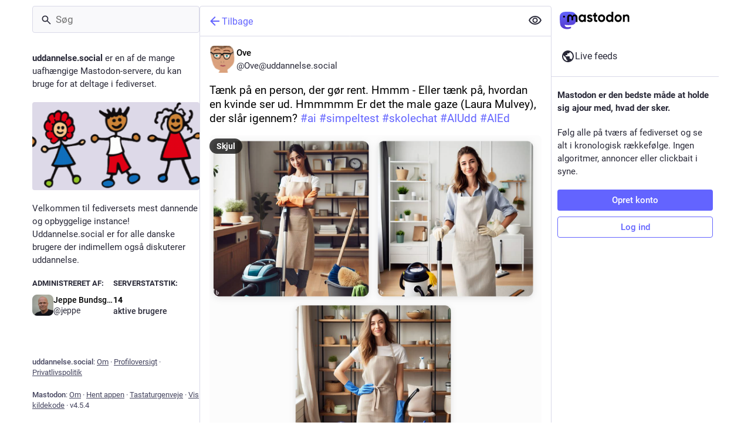

--- FILE ---
content_type: text/javascript
request_url: https://uddannelse.social/packs/compact-U8gcn3p8.js
body_size: -186
content:
const s="/packs/assets/compact-B78y6uG-.json";export{s as default};
//# sourceMappingURL=compact-U8gcn3p8.js.map


--- FILE ---
content_type: text/javascript
request_url: https://uddannelse.social/packs/intl/da-up__DK6a.js
body_size: 18383
content:
const e="Hashtags, som følges",t="{count, plural, one {# nyt emne} other {# nye emner}}",n="Anbefalet",o="Genindlæs",i={"about.blocks":"Modererede servere","about.contact":"Kontakt:","about.default_locale":"Standard","about.disclaimer":"Mastodon er gratis, open-source software og et varemærke tilhørende Mastodon gGmbH.","about.domain_blocks.no_reason_available":"Begrundelse ikke tilgængelig","about.domain_blocks.preamble":"Mastodon tillader generelt, at du ser indhold og interagere med brugere fra enhver anden server i fediverset. Disse er undtagelserne, som er implementeret på netop denne server.","about.domain_blocks.silenced.explanation":"Du vil generelt ikke se profiler og indhold fra denne server, medmindre du udtrykkeligt slår den op eller vælger den ved at følge.","about.domain_blocks.silenced.title":"Begrænset","about.domain_blocks.suspended.explanation":"Data fra denne server hverken behandles, gemmes eller udveksles, hvilket umuliggør interaktion eller kommunikation med brugere fra denne server.","about.domain_blocks.suspended.title":"Suspenderet","about.language_label":"Sprog","about.not_available":"Denne information er ikke blevet gjort tilgængelig på denne server.","about.powered_by":"Decentraliserede sociale medier drevet af {mastodon}","about.rules":"Serverregler","account.account_note_header":"Personligt notat","account.add_or_remove_from_list":"Tilføj eller fjern fra lister","account.badges.bot":"Automatisert","account.badges.group":"Gruppe","account.block":"Blokér @{name}","account.block_domain":"Blokér domænet {domain}","account.block_short":"Bloker","account.blocked":"Blokeret","account.blocking":"Blokering","account.cancel_follow_request":"Annullér anmodning om at følge","account.copy":"Kopiér link til profil","account.direct":"Nævn @{name} privat","account.disable_notifications":"Giv mig ikke længere en notifikation, når @{name} laver indlæg","account.domain_blocking":"Blokerer domæne","account.edit_profile":"Redigér profil","account.edit_profile_short":"Rediger","account.enable_notifications":"Giv mig besked, når @{name} laver indlæg","account.endorse":"Fremhæv på profil","account.familiar_followers_many":"Følges af {name1}, {name2} og {othersCount, plural, one {# mere, man kender} other {# mere, du kender}}","account.familiar_followers_one":"Følges af {name1}","account.familiar_followers_two":"Følges af {name1} og {name2}","account.featured":"Fremhævet","account.featured.accounts":"Profiler","account.featured.hashtags":"Hashtags","account.featured_tags.last_status_at":"Seneste indlæg {date}","account.featured_tags.last_status_never":"Ingen indlæg","account.follow":"Følg","account.follow_back":"Følg tilbage","account.follow_back_short":"Følg tilbage","account.follow_request":"Anmod om at følge","account.follow_request_cancel":"Annuller anmodning","account.follow_request_cancel_short":"Annullér","account.follow_request_short":"Anmod","account.followers":"Følgere","account.followers.empty":"Ingen følger denne bruger endnu.","account.followers_counter":"{count, plural, one {{counter} følger} other {{counter} følgere}}","account.followers_you_know_counter":"{counter} du kender","account.following":"Følger","account.following_counter":"{count, plural, one {{counter} fulgt} other {{counter} fulgte}}","account.follows.empty":"Denne bruger følger ikke nogen endnu.","account.follows_you":"Følger dig","account.go_to_profile":"Gå til profil","account.hide_reblogs":"Skjul fremhævelser fra @{name}","account.in_memoriam":"Til minde om.","account.joined_short":"Oprettet","account.languages":"Skift abonnementssprog","account.link_verified_on":"Ejerskab af dette link blev tjekket {date}","account.locked_info":"Denne kontos fortrolighedsstatus er sat til låst. Ejeren bedømmer manuelt, hvem der kan følge vedkommende.","account.media":"Medier","account.mention":"Nævn @{name}","account.moved_to":"{name} har angivet, at vedkommendes nye konto nu er:","account.mute":"Skjul @{name}","account.mute_notifications_short":"Sluk for notifikationer","account.mute_short":"Skjul","account.muted":"Skjult","account.muting":"Skjuler","account.mutual":"I følger hinanden","account.no_bio":"Ingen beskrivelse til rådighed.","account.open_original_page":"Åbn oprindelig side","account.posts":"Indlæg","account.posts_with_replies":"Indlæg og svar","account.remove_from_followers":"Fjern {name} fra følgere","account.report":"Anmeld @{name}","account.requested_follow":"{name} har anmodet om at følge dig","account.requests_to_follow_you":"Anmodninger om at følge dig","account.share":"Del @{name}s profil","account.show_reblogs":"Vis fremhævelser fra @{name}","account.statuses_counter":"{count, plural, one {{counter} indlæg} other {{counter} indlæg}}","account.unblock":"Fjern blokering af @{name}","account.unblock_domain":"Fjern blokering af domænet {domain}","account.unblock_domain_short":"Afblokér","account.unblock_short":"Fjern blokering","account.unendorse":"Vis ikke på profil","account.unfollow":"Følg ikke længere","account.unmute":"Vis @{name} igen","account.unmute_notifications_short":"Vis notifikationer igen","account.unmute_short":"Vis igen","account_note.placeholder":"Klik for at tilføje notat","admin.dashboard.daily_retention":"Brugerfastholdelsesrate pr. dag efter tilmelding","admin.dashboard.monthly_retention":"Brugerfastholdelsesrate pr. måned efter tilmelding","admin.dashboard.retention.average":"Gennemsnit","admin.dashboard.retention.cohort":"Tilmeldingsmåned","admin.dashboard.retention.cohort_size":"Nye brugere","admin.impact_report.instance_accounts":"Konti profiler, som dette ville slette","admin.impact_report.instance_followers":"Følgere, vores brugere ville miste","admin.impact_report.instance_follows":"Følgere, deres brugere ville miste","admin.impact_report.title":"Resumé af effekt","alert.rate_limited.message":"Forsøg igen efter {retry_time, time, medium}.","alert.rate_limited.title":"Hastighedsbegrænset","alert.unexpected.message":"En uventet fejl opstod.","alert.unexpected.title":"Ups!","alt_text_badge.title":"Alt-text","alt_text_modal.add_alt_text":"Tilføj alternativ tekst","alt_text_modal.add_text_from_image":"Tilføj tekst fra billede","alt_text_modal.cancel":"Annullér","alt_text_modal.change_thumbnail":"Skift miniature","alt_text_modal.describe_for_people_with_hearing_impairments":"Beskriv dette for personer med nedsat hørelse…","alt_text_modal.describe_for_people_with_visual_impairments":"Beskriv dette for personer med nedsat syn…","alt_text_modal.done":"Færdig","announcement.announcement":"Bekendtgørelse","annual_report.summary.archetype.booster":"Fremhæveren","annual_report.summary.archetype.lurker":"Lureren","annual_report.summary.archetype.oracle":"Oraklet","annual_report.summary.archetype.pollster":"Afstemningsmageren","annual_report.summary.archetype.replier":"Den sociale sommerfugl","annual_report.summary.followers.followers":"følgere","annual_report.summary.followers.total":"{count} i alt","annual_report.summary.here_it_is":"Her er dit {year} i sammendrag:","annual_report.summary.highlighted_post.by_favourites":"mest favoritmarkerede indlæg","annual_report.summary.highlighted_post.by_reblogs":"mest fremhævede indlæg","annual_report.summary.highlighted_post.by_replies":"indlæg med flest svar","annual_report.summary.highlighted_post.possessive":"{name}s","annual_report.summary.most_used_app.most_used_app":"mest benyttede app","annual_report.summary.most_used_hashtag.most_used_hashtag":"mest benyttede hashtag","annual_report.summary.most_used_hashtag.none":"Intet","annual_report.summary.new_posts.new_posts":"nye indlæg","annual_report.summary.percentile.text":"<topLabel>Dermed er du i top</topLabel><percentage></percentage><bottomLabel>af {domain}-brugere.</bottomLabel>","annual_report.summary.percentile.we_wont_tell_bernie":"Vi fortæller det ikke til nogen.","annual_report.summary.thanks":"Tak for at være en del af Mastodon!","attachments_list.unprocessed":"(ubehandlet)","audio.hide":"Skjul lyd","block_modal.remote_users_caveat":"Serveren {domain} vil blive bedt om at respektere din beslutning. Overholdelse er dog ikke garanteret, da nogle servere kan håndtere blokke forskelligt. Offentlige indlæg kan stadig være synlige for ikke-indloggede brugere.","block_modal.show_less":"Vis mindre","block_modal.show_more":"Vis flere","block_modal.they_cant_mention":"Vedkommende kan ikke omtale eller følge dig.","block_modal.they_cant_see_posts":"Vedkommende kan ikke se dine indlæg, og du vil ikke se vedkommendes.","block_modal.they_will_know":"Vedkommende kan se den aktive blokering.","block_modal.title":"Blokér bruger?","block_modal.you_wont_see_mentions":"Du vil ikke se indlæg, som omtaler vedkommende.","boost_modal.combo":"Du kan trykke {combo} for at springe dette over næste gang","boost_modal.reblog":"Fremhæv indlæg?","boost_modal.undo_reblog":"Fjern fremhævelse af indlæg?","bundle_column_error.copy_stacktrace":"Kopiér fejlrapport","bundle_column_error.error.body":"Den anmodede side kunne ikke gengives. Dette kan skyldes flere typer fejl.","bundle_column_error.error.title":"Åh nej!","bundle_column_error.network.body":"En fejl opstod under forsøget på at indlæse denne side. Dette kan skyldes flere typer af fejl.","bundle_column_error.network.title":"Netværksfejl","bundle_column_error.retry":"Forsøg igen","bundle_column_error.return":"Tilbage til hjem","bundle_column_error.routing.body":"Den ønskede side kunne ikke findes. Er du sikker på, at URL'en i adresselinjen er korrekt?","bundle_column_error.routing.title":"404","bundle_modal_error.close":"Luk","bundle_modal_error.message":"Noget gik galt under indlæsningen af denne skærm.","bundle_modal_error.retry":"Forsøg igen","closed_registrations.other_server_instructions":"Eftersom Mastodon er decentraliseret, kan du oprette en konto på en anden server og stadig interagere med denne.","closed_registrations_modal.description":"Oprettelse af en konto på {domain} er i øjeblikket ikke muligt, men husk på, at du ikke behøver en konto specifikt på {domain} for at bruge Mastodon.","closed_registrations_modal.find_another_server":"Find en anden server","closed_registrations_modal.preamble":"Mastodon er decentraliseret, så uanset hvor du opretter din konto, vil du være i stand til at følge og interagere med hvem som helst på denne server. Du kan endda selv være vært for den!","closed_registrations_modal.title":"Oprettelse på Mastodon","column.about":"Om","column.blocks":"Blokerede brugere","column.bookmarks":"Bogmærker","column.community":"Lokal tidslinje","column.create_list":"Opret liste","column.direct":"Private omtaler","column.directory":"Gennemse profiler","column.domain_blocks":"Blokerede domæner","column.edit_list":"Redigér liste","column.favourites":"Favoritter","column.firehose":"Live feeds","column.firehose_local":"Live feed for denne server","column.firehose_singular":"Live feed","column.follow_requests":"Følgeanmodninger","column.home":"Hjem","column.list_members":"Håndtér listemedlemmer","column.lists":"Lister","column.mutes":"Skjulte brugere","column.notifications":"Notifikationer","column.pins":"Fastgjorte indlæg","column.public":"Fælles tidslinje","column_back_button.label":"Tilbage","column_header.hide_settings":"Skjul indstillinger","column_header.moveLeft_settings":"Flyt kolonne til venstre","column_header.moveRight_settings":"Flyt kolonne til højre","column_header.pin":"Fastgør","column_header.show_settings":"Vis indstillinger","column_header.unpin":"Frigør","column_search.cancel":"Annullér","community.column_settings.local_only":"Kun lokalt","community.column_settings.media_only":"Kun medier","community.column_settings.remote_only":"Kun udefra","compose.error.blank_post":"Indlæg kan ikke være tomt.","compose.language.change":"Skift sprog","compose.language.search":"Søg efter sprog...","compose.published.body":"Indlæg udgivet.","compose.published.open":"Åbn","compose.saved.body":"Indlæg gemt.","compose_form.direct_message_warning_learn_more":"Få mere at vide","compose_form.encryption_warning":"Indlæg på Mastodon er ikke ende-til-ende-krypteret. Del derfor ikke sensitiv information via Mastodon.","compose_form.hashtag_warning":"Da indlægget ikke er offentligt, vises det ikke under noget hashtag, da kun offentlige indlæg er søgbare via hashtags.","compose_form.lock_disclaimer":"Din konto er ikke {locked}. Enhver kan følge dig og se indlæg kun beregnet for følgere.","compose_form.lock_disclaimer.lock":"låst","compose_form.placeholder":"Hvad har du på hjerte?","compose_form.poll.duration":"Afstemningens varighed","compose_form.poll.multiple":"Multivalg","compose_form.poll.option_placeholder":"Valgmulighed {number}","compose_form.poll.single":"Enkeltvalg","compose_form.poll.switch_to_multiple":"Ændr afstemning til flervalgstype","compose_form.poll.switch_to_single":"Ændr afstemning til enkeltvalgstype","compose_form.poll.type":"Stil","compose_form.publish":"Publicér","compose_form.reply":"Svar","compose_form.save_changes":"Opdatér","compose_form.spoiler.marked":"Fjern indholdsadvarsel","compose_form.spoiler.unmarked":"Tilføj indholdsadvarsel","compose_form.spoiler_placeholder":"Indholdsadvarsel (valgfri)","confirmation_modal.cancel":"Afbryd","confirmations.block.confirm":"Blokér","confirmations.delete.confirm":"Slet","confirmations.delete.message":"Er du sikker på, at du vil slette dette indlæg?","confirmations.delete.title":"Slet indlæg?","confirmations.delete_list.confirm":"Slet","confirmations.delete_list.message":"Er du sikker på, at du vil slette denne liste permanent?","confirmations.delete_list.title":"Slet liste?","confirmations.discard_draft.confirm":"Kassér og fortsæt","confirmations.discard_draft.edit.cancel":"Fortsæt redigering","confirmations.discard_draft.edit.message":"Hvis du fortsætter, vil alle ændringer, du har foretaget i det indlæg, du er er ved at redigere, blive slettet.","confirmations.discard_draft.edit.title":"Kassér ændringer til dit indlæg?","confirmations.discard_draft.post.cancel":"Genoptag udkast","confirmations.discard_draft.post.message":"Hvis du fortsætter, kasseres det indlæg, du er i gang med at udforme.","confirmations.discard_draft.post.title":"Kassér dit indlægsudkast?","confirmations.discard_edit_media.confirm":"Kassér","confirmations.discard_edit_media.message":"Der er ugemte ændringer i mediebeskrivelsen eller forhåndsvisningen, kassér dem alligevel?","confirmations.follow_to_list.confirm":"Følg og føj til liste","confirmations.follow_to_list.message":"Du skal følge {name} for at føje vedkommende til en liste.","confirmations.follow_to_list.title":"Følg bruger?","confirmations.logout.confirm":"Log ud","confirmations.logout.message":"Er du sikker på, at du vil logge ud?","confirmations.logout.title":"Log ud?","confirmations.missing_alt_text.confirm":"Tilføj alt-tekst","confirmations.missing_alt_text.message":"Indlægget indeholder medier uden alt-tekst. Tilføjelse af beskrivelser bidrager til at gøre indholdet tilgængeligt for flere brugere.","confirmations.missing_alt_text.secondary":"Læg op alligevel","confirmations.missing_alt_text.title":"Tilføj alt-tekst?","confirmations.mute.confirm":"Skjul","confirmations.private_quote_notify.cancel":"Tilbage til redigering","confirmations.private_quote_notify.confirm":"Offentliggør indlæg","confirmations.private_quote_notify.do_not_show_again":"Vis ikke denne besked igen","confirmations.private_quote_notify.message":"Den person, du citerer og andre omtalte vil blive underrettet, og vil være i stand til at se dit indlæg, selv om de ikke følger dig.","confirmations.private_quote_notify.title":"Del med følgere og omtalte brugere?","confirmations.quiet_post_quote_info.dismiss":"Påmind mig ikke igen","confirmations.quiet_post_quote_info.got_it":"Forstået","confirmations.quiet_post_quote_info.message":"Når du citerer et stille offentligt indlæg, vil dit indlæg blive skjult fra trendtidslinjer.","confirmations.quiet_post_quote_info.title":"Citering af stille offentlige indlæg","confirmations.redraft.confirm":"Slet og omskriv","confirmations.redraft.message":"Sikker på, at dette indlæg skal slettes og omskrives? Favoritter og fremhævelser går tabt, og svar til det oprindelige indlæg mister tilknytningen.","confirmations.redraft.title":"Slet og omskriv indlæg?","confirmations.remove_from_followers.confirm":"Fjern følger","confirmations.remove_from_followers.message":"{name} vil ikke længere følge dig. Er du sikker på, at du vil fortsætte?","confirmations.remove_from_followers.title":"Fjern følger?","confirmations.revoke_quote.confirm":"Fjern indlæg","confirmations.revoke_quote.message":"Denne handling kan ikke fortrydes.","confirmations.revoke_quote.title":"Fjern indlæg?","confirmations.unblock.confirm":"Fjern blokering","confirmations.unblock.title":"Fjern blokering af {name}?","confirmations.unfollow.confirm":"Følg ikke længere","confirmations.unfollow.title":"Følg ikke længere {name}?","confirmations.withdraw_request.confirm":"Annullér anmodning","confirmations.withdraw_request.title":"Annullér anmodning om at følge {name}?","content_warning.hide":"Skjul indlæg","content_warning.show":"Vis alligevel","content_warning.show_more":"Vis mere","conversation.delete":"Slet samtale","conversation.mark_as_read":"Markér som læst","conversation.open":"Vis samtale","conversation.with":"Med {names}","copy_icon_button.copied":"Kopieret til udklipsholderen","copypaste.copied":"Kopieret","copypaste.copy_to_clipboard":"Kopiér til udklipsholder","directory.federated":"Fra kendt fediverse","directory.local":"Kun fra {domain}","directory.new_arrivals":"Nyankomne","directory.recently_active":"Aktive for nyligt","disabled_account_banner.account_settings":"Kontoindstillinger","disabled_account_banner.text":"Din konto {disabledAccount} er pt. deaktiveret.","dismissable_banner.community_timeline":"Dette er de seneste offentlige indlæg fra personer med konti hostet af {domain}.","dismissable_banner.dismiss":"Afvis","dismissable_banner.public_timeline":"Dette er de seneste offentlige indlæg fra personer på fediverset, som folk på {domain} følger.","domain_block_modal.block":"Blokér server","domain_block_modal.block_account_instead":"Blokér i stedet @{name}","domain_block_modal.they_can_interact_with_old_posts":"Folk fra denne server kan interagere med de gamle indlæg.","domain_block_modal.they_cant_follow":"Ingen fra denne server kan følge dig.","domain_block_modal.they_wont_know":"De ser ikke den aktive blokering.","domain_block_modal.title":"Blokér domæne?","domain_block_modal.you_will_lose_num_followers":"Du vil miste {followersCount, plural, one {{followersCountDisplay} følger} other {{followersCountDisplay} følgere}} og {followingCount, plural, one {{followingCountDisplay} person, du følger} other {{followingCountDisplay} personer, du følger}}.","domain_block_modal.you_will_lose_relationships":"Alle følgere og personer som følges på denne server mistes.","domain_block_modal.you_wont_see_posts":"Indlæg eller notifikationer fra brugere på denne server vises ikke.","domain_pill.activitypub_lets_connect":"Det muliggører at forbinde og interagere med folk, ikke kun på Mastodon, men også på tværs af forskellige sociale apps.","domain_pill.activitypub_like_language":'ActivityPub er "sproget", som Mastodon taler med andre sociale netværk.',"domain_pill.server":"Server","domain_pill.their_handle":"Deres handle:","domain_pill.their_server":"Det digitale hjem, hvor alle indlæggene findes.","domain_pill.their_username":"Entydig identifikator på denne server. Det er muligt at finde brugere med samme brugernavn på forskellige servere.","domain_pill.username":"Brugernavn","domain_pill.whats_in_a_handle":"Hvad indeholder et handle?","domain_pill.who_they_are":"Da et handle fortæller, hvem nogen er, og hvor de er, kan du interagere med folk på tværs af det sociale net af <button>ActivityPub-drevne platforme</button>.","domain_pill.who_you_are":"Fordi dit handle fortæller, hvem du er, og hvor du er, kan du interagere med folk på tværs af det sociale net af <button>ActivityPub-drevne platforme</button>.","domain_pill.your_handle":"Dit handle:","domain_pill.your_server":"Dit digitale hjem, hvor alle dine indlæg lever. Synes ikke om den her server? Du kan til enhver tid rykke over på en anden server og beholde dine følgere.","domain_pill.your_username":"Din entydige identifikator på denne server. Det er muligt at finde brugere med samme brugernavn på forskellige servere.","dropdown.empty":"Vælg en indstilling","embed.instructions":"Indlejr dette indlæg på din hjemmeside ved at kopiere nedenstående kode.","embed.preview":"Sådan kommer det til at se ud:","emoji_button.activity":"Aktivitet","emoji_button.clear":"Ryd","emoji_button.custom":"Tilpasset","emoji_button.flags":"Flag","emoji_button.food":"Mad og drikke","emoji_button.label":"Indsæt emoji","emoji_button.nature":"Natur","emoji_button.not_found":"Ingen matchende emojis fundet","emoji_button.objects":"Objekter","emoji_button.people":"Personer","emoji_button.recent":"Ofte brugt","emoji_button.search":"Søg...","emoji_button.search_results":"Søgeresultater","emoji_button.symbols":"Symboler","emoji_button.travel":"Rejser og steder","empty_column.account_featured.me":"Intet fremhævet endnu. Vidste du, at du kan fremhæve dine mest brugte hashtags og endda din vens konti på din profil?","empty_column.account_featured.other":"{acct} har ikke fremhævet noget endnu. Vidste du, at du kan fremhæve dine mest brugte hashtags og endda din vens konti på din profil?","empty_column.account_featured_other.unknown":"Denne konto har ikke fremhævet noget endnu.","empty_column.account_hides_collections":"Brugeren har valgt ikke at gøre denne information tilgængelig","empty_column.account_suspended":"Konto suspenderet","empty_column.account_timeline":"Ingen indlæg her!","empty_column.account_unavailable":"Profil utilgængelig","empty_column.blocks":"Du har ikke blokeret nogle brugere endnu.","empty_column.bookmarked_statuses":"Du har ingen bogmærkede indlæg endnu. Når du bogmærker ét, vil det dukke op hér.","empty_column.community":"Den lokale tidslinje er tom. Skriv noget offentligt for at sætte tingene i gang!","empty_column.direct":"Du har ikke nogen private omtaler endnu. Når du sender eller modtager en, vil den blive vist her.","empty_column.disabled_feed":"Dette feed er blevet deaktiveret af dine serveradministratorer.","empty_column.domain_blocks":"Ingen blokerede domæner endnu.","empty_column.explore_statuses":"Ingen nye trends lige nu. Tjek igen senere!","empty_column.favourited_statuses":"Du har endnu ingen favoritindlæg. Når du føjer et opslag til favoritter, vil det dukke op her.","empty_column.favourites":"Ingen har endnu føjet dette indlæg til favoritter. Når nogen gør det, vil det dukke op her.","empty_column.follow_requests":"Du har endnu ingen følgeanmodninger. Når du modtager én, vil den dukke op her.","empty_column.followed_tags":"Ingen hashtags følges endnu. Når det sker, vil de fremgå her.","empty_column.hashtag":"Der er intet med dette hashtag endnu.","empty_column.home":"Din hjem-tidslinje er tom! Følg nogle personer, for at fylde den op.","empty_column.list":"Der er ikke noget på denne liste endnu. Når medlemmer af denne liste udgiver nye indlæg, vil de blive vist her.","empty_column.mutes":"Du har endnu ikke skjult nogle brugere.","empty_column.notification_requests":"Alt er klar! Der er intet her. Når der modtages nye notifikationer, fremgår de her jævnfør dine indstillinger.","empty_column.notifications":"Du har endnu ingen notifikationer. Når andre interagerer med dig, vil det fremgå her.","empty_column.public":"Der er ikke noget her! Skriv noget offentligt, eller følg manuelt brugere fra andre servere for at se indhold","error.unexpected_crash.explanation":"Grundet en fejl i vores kode, eller en netlæser-kompatibilitetsfejl, kunne siden ikke vises korrekt.","error.unexpected_crash.explanation_addons":"Denne side kunne ikke vises korrekt. Fejlen skyldes sandsynligvis en browsertilføjelse eller automatiske oversættelsesværktøjer.","error.unexpected_crash.next_steps":"Prøv at opfriske siden. Hjælper dette ikke, kan Mastodon muligvis stadig bruges via en anden netlæser eller app.","error.unexpected_crash.next_steps_addons":"Prøv at deaktivere dem og genindlæse siden. Hvis det ikke hjælper, kan Mastodon muligvis stadig bruges via en anden netlæser eller app.","errors.unexpected_crash.copy_stacktrace":"Kopiér stacktrace til udklipsholderen","errors.unexpected_crash.report_issue":"Anmeld problem","explore.suggested_follows":"Personer","explore.title":"Trender","explore.trending_links":"Nyheder","explore.trending_statuses":"Indlæg","explore.trending_tags":"Hashtags","featured_carousel.header":"{count, plural, one {fastgjort indlæg} other {fastgjorte indlæg}}","featured_carousel.next":"Næste","featured_carousel.post":"Indlæg","featured_carousel.previous":"Foregående","featured_carousel.slide":"{index} af {total}","filter_modal.added.context_mismatch_explanation":"Denne filterkategori omfatter ikke konteksten, hvorunder dette indlæg er tilgået. Redigér filteret, hvis indlægget også ønskes filtreret i denne kontekst.","filter_modal.added.context_mismatch_title":"Kontekstmisforhold!","filter_modal.added.expired_explanation":"Denne filterkategori er udløbet. Ændr dens udløbsdato, for at anvende den.","filter_modal.added.expired_title":"Udløbet filter!","filter_modal.added.review_and_configure":"Gå til {settings_link} for at gennemgå og konfigurere denne filterkategori yderligere.","filter_modal.added.review_and_configure_title":"Filterindstillinger","filter_modal.added.settings_link":"indstillingsside","filter_modal.added.short_explanation":"Dette indlæg er nu føjet til følgende filterkategori: {title}.","filter_modal.added.title":"Filter tilføjet!","filter_modal.select_filter.context_mismatch":"gælder ikke for denne kontekst","filter_modal.select_filter.expired":"udløbet","filter_modal.select_filter.prompt_new":"Ny kategori: {name}","filter_modal.select_filter.search":"Søg eller opret","filter_modal.select_filter.subtitle":"Vælg en eksisterende kategori eller opret en ny","filter_modal.select_filter.title":"Filtrér dette indlæg","filter_modal.title.status":"Filtrér et indlæg","filter_warning.matches_filter":"Matcher filteret “<span>{title}</span>”","filtered_notifications_banner.pending_requests":"Fra {count, plural, =0 {ingen} one {én person} other {# personer}}, du måske kender","filtered_notifications_banner.title":"Filtrerede notifikationer","firehose.all":"Alle","firehose.local":"Denne server","firehose.remote":"Andre servere","follow_request.authorize":"Godkend","follow_request.reject":"Afvis","follow_requests.unlocked_explanation":"Selvom din konto ikke er låst, synes {domain}-personalet, du måske bør gennemgå disse anmodninger manuelt.","follow_suggestions.curated_suggestion":"Personaleudvalgt","follow_suggestions.dismiss":"Vis ikke igen","follow_suggestions.featured_longer":"Håndplukket af {domain}-teamet","follow_suggestions.friends_of_friends_longer":"Populær blandt personer, du følger","follow_suggestions.hints.featured":"Denne profil er håndplukket af {domain}-teamet.","follow_suggestions.hints.friends_of_friends":"Denne profil er populær blandt de personer, som følges.","follow_suggestions.hints.most_followed":"Denne profil er en af de mest fulgte på {domain}.","follow_suggestions.hints.most_interactions":"Denne profil har for nylig fået stor opmærksomhed på {domain}.","follow_suggestions.hints.similar_to_recently_followed":"Denne profil svarer til de profiler, som senest er blevet fulgt.","follow_suggestions.personalized_suggestion":"Personligt forslag","follow_suggestions.popular_suggestion":"Populært forslag","follow_suggestions.popular_suggestion_longer":"Populært på {domain}","follow_suggestions.similar_to_recently_followed_longer":"Minder om profiler, du har fulgt for nylig","follow_suggestions.view_all":"Vis alle","follow_suggestions.who_to_follow":"Hvem, som skal følges",followed_tags:e,"footer.about":"Om","footer.directory":"Profiloversigt","footer.get_app":"Hent appen","footer.keyboard_shortcuts":"Tastaturgenveje","footer.privacy_policy":"Privatlivspolitik","footer.source_code":"Vis kildekode","footer.status":"Status","footer.terms_of_service":"Tjenestevilkår","generic.saved":"Gemt","getting_started.heading":"Startmenu","hashtag.admin_moderation":"Åbn modereringsbrugerflade for #{name}","hashtag.browse":"Gennemse indlæg i #{hashtag}","hashtag.browse_from_account":"Gennemse indlæg fra @{name} i #{hashtag}","hashtag.column_header.tag_mode.all":"og {additional}","hashtag.column_header.tag_mode.any":"eller {additional}","hashtag.column_header.tag_mode.none":"uden {additional}","hashtag.column_settings.select.no_options_message":"Ingen forslag fundet","hashtag.column_settings.select.placeholder":"Angiv hashtags…","hashtag.column_settings.tag_mode.all":"Alle disse","hashtag.column_settings.tag_mode.any":"Nogle af disse","hashtag.column_settings.tag_mode.none":"Ingen af disse","hashtag.column_settings.tag_toggle":"Inkludér ekstra tags for denne kolonne","hashtag.counter_by_accounts":"{count, plural, one {{counter} deltager} other {{counter} deltagere}}","hashtag.counter_by_uses":"{count, plural, one {{counter} indlæg} other {{counter} indlæg}}","hashtag.counter_by_uses_today":"{count, plural, one {{counter} indlæg} other {{counter} indlæg}} i dag","hashtag.feature":"Fremhæv på profil","hashtag.follow":"Følg hashtag","hashtag.mute":"Skjul #{hashtag}","hashtag.unfeature":"Fremhæv ikke på profil","hashtag.unfollow":"Følg ikke længere hashtag","hashtags.and_other":"…og {count, plural, one {}other {# flere}}","hints.profiles.followers_may_be_missing":"Der kan mangle følgere for denne profil.","hints.profiles.follows_may_be_missing":"Fulgte kan mangle for denne profil.","hints.profiles.posts_may_be_missing":"Nogle indlæg kan mangle for denne profil.","hints.profiles.see_more_followers":"Se flere følgere på {domain}","hints.profiles.see_more_follows":"Se flere fulgte på {domain}","hints.profiles.see_more_posts":"Se flere indlæg på {domain}","home.column_settings.show_quotes":"Vis citater","home.column_settings.show_reblogs":"Vis fremhævelser","home.column_settings.show_replies":"Vis svar","home.hide_announcements":"Skjul bekendtgørelser","home.pending_critical_update.body":"Opdatér venligst din Mastodon-server snarest muligt!","home.pending_critical_update.link":"Se opdateringer","home.pending_critical_update.title":"Kritisk sikkerhedsopdatering tilgængelig!","home.show_announcements":"Vis bekendtgørelser","ignore_notifications_modal.disclaimer":"Mastodon kan ikke informere brugere om, at du har ignoreret deres notifikationer. At ignorere notifikationer forhindrer ikke selve beskederne i at blive sendt.","ignore_notifications_modal.filter_instead":"Filtrér i stedet","ignore_notifications_modal.filter_to_act_users":"Du vil stadig kunne acceptere, afvise eller anmelde brugere","ignore_notifications_modal.filter_to_avoid_confusion":"Filtrering medvirker til at undgå potentiel forvirring","ignore_notifications_modal.filter_to_review_separately":"Du kan gennemgå filtrerede notifikationer separat","ignore_notifications_modal.ignore":"Ignorér notifikationer","ignore_notifications_modal.limited_accounts_title":"Ignorér notifikationer fra modererede konti?","ignore_notifications_modal.new_accounts_title":"Ignorér notifikationer fra nye konti?","ignore_notifications_modal.not_followers_title":"Ignorér notifikationer fra folk, som ikke er følgere?","ignore_notifications_modal.not_following_title":"Ignorér notifikationer fra folk, du ikke følger?","ignore_notifications_modal.private_mentions_title":"Ignorér notifikationer fra uopfordrede private omtaler?","info_button.label":"Hjælp","info_button.what_is_alt_text":"<h1>Hvad er alt-tekst?</h1> <p>Alt-tekst leverer billedbeskrivelser til folk med synsnedsættelser, lav båndbredde-forbindelser eller med ønske om ekstra kontekst.</p> <p>Tilgængelighed og forståelse kan forbedres for alle ved at skrive klar, kortfattet og objektiv alt-tekst.</p> <ul> <li>Fang vigtige elementer</li> <li>Opsummér tekst i billeder</li> <li>Brug almindelig sætningsstruktur</li> <li>Undgå overflødig information</li> <li>Fokusér på tendenser og centrale resultater i kompleks grafik (såsom diagrammer eller kort)</li> </ul>","interaction_modal.action":"For at interagere med {name}'s indlæg skal du logge ind på din konto på den Mastodon-server, du bruger.","interaction_modal.go":"Gå","interaction_modal.no_account_yet":"Har endnu ingen konto?","interaction_modal.on_another_server":"På en anden server","interaction_modal.on_this_server":"På denne server","interaction_modal.title":"Log ind for at fortsætte","interaction_modal.username_prompt":"F.eks. {example}","intervals.full.days":"{number, plural, one {# dag} other {# dage}}","intervals.full.hours":"{number, plural, one {# time} other {# timer}}","intervals.full.minutes":"{number, plural, one {# minut} other {# minutter}}","keyboard_shortcuts.back":"Gå tilbage","keyboard_shortcuts.blocked":"Åbn listen over blokerede brugere","keyboard_shortcuts.boost":"Fremhæv indlæg","keyboard_shortcuts.column":"Fokusér kolonne","keyboard_shortcuts.compose":"Fokusér skriveområdet","keyboard_shortcuts.description":"Beskrivelse","keyboard_shortcuts.direct":"for at åbne kolonnen private omtaler","keyboard_shortcuts.down":"Flyt nedad på listen","keyboard_shortcuts.enter":"Åbn indlæg","keyboard_shortcuts.favourite":"Føj indlæg til favoritter","keyboard_shortcuts.favourites":"Åbn favoritlisten","keyboard_shortcuts.federated":"Åbn fødereret tidslinje","keyboard_shortcuts.heading":"Tastaturgenveje","keyboard_shortcuts.home":"Åbn hjem-tidslinje","keyboard_shortcuts.hotkey":"Hurtigtast","keyboard_shortcuts.legend":"Vis dette symbol","keyboard_shortcuts.load_more":'Fokusér knappen "Indlæs flere"',"keyboard_shortcuts.local":"Åbn lokal tidslinje","keyboard_shortcuts.mention":"Omtal forfatter","keyboard_shortcuts.muted":"Åbn listen over skjulte brugere","keyboard_shortcuts.my_profile":"Åbn din profil","keyboard_shortcuts.notifications":"for at åbne notifikationskolonnen","keyboard_shortcuts.open_media":"Åbn medier","keyboard_shortcuts.pinned":"Åbn liste over fastgjorte indlæg","keyboard_shortcuts.profile":"Åbn forfatters profil","keyboard_shortcuts.quote":"Citér indlæg","keyboard_shortcuts.reply":"Besvar indlæg","keyboard_shortcuts.requests":"Åbn liste over følgeanmodninger","keyboard_shortcuts.search":"Fokusér søgebjælke","keyboard_shortcuts.spoilers":"Vis/skjul indholdsadvarsel-felt","keyboard_shortcuts.start":'Åbn "komme i gang"-kolonne',"keyboard_shortcuts.toggle_hidden":"Vis/skjul tekst bag indholdsadvarsel","keyboard_shortcuts.toggle_sensitivity":"Vis/skjul medier","keyboard_shortcuts.toot":"Påbegynd nyt indlæg","keyboard_shortcuts.translate":"for at oversætte et indlæg","keyboard_shortcuts.unfocus":"Fjern fokus fra tekstskrivningsområde/søgning","keyboard_shortcuts.up":"Flyt opad på listen","learn_more_link.got_it":"Forstået","learn_more_link.learn_more":"Få mere at vide","lightbox.close":"Luk","lightbox.next":"Næste","lightbox.previous":"Forrige","lightbox.zoom_in":"Zoom til faktisk størrelse","lightbox.zoom_out":"Zoom for at tilpasse","limited_account_hint.action":"Vis profil alligevel","limited_account_hint.title":"Denne profil er blevet skjult af {domain}-moderatorerne.","link_preview.author":"Af {name}","link_preview.more_from_author":"Mere fra {name}","link_preview.shares":"{count, plural, one {{counter} indlæg} other {{counter} indlæg}}","lists.add_member":"Tilføj","lists.add_to_list":"Føj til liste","lists.add_to_lists":"Føj {name} til lister","lists.create":"Opret","lists.create_a_list_to_organize":"Opret en ny liste til organisering af hjemmefeed","lists.create_list":"Opret liste","lists.delete":"Slet liste","lists.done":"Færdig","lists.edit":"Redigér liste","lists.exclusive":"Skjul medlemmer i Hjem","lists.exclusive_hint":"Hvis nogen er på denne liste, så skjul dem i hjem-feed for at undgå at se deres indlæg to gange.","lists.find_users_to_add":"Find brugere at tilføje","lists.list_members_count":"{count, plural, one {# medlem} other {# medlemmer}}","lists.list_name":"Listetitel","lists.new_list_name":"Ny listetitel","lists.no_lists_yet":"Ingen lister endnu.","lists.no_members_yet":"Ingen medlemmer endnu.","lists.no_results_found":"Ingen resultater fundet.","lists.remove_member":"Fjern","lists.replies_policy.followed":"Enhver bruger, der følges","lists.replies_policy.list":"Listemedlemmer","lists.replies_policy.none":"Ingen","lists.save":"Gem","lists.search":"Søg","lists.show_replies_to":"Medtag svar fra listemedlemmer til",load_pending:t,"loading_indicator.label":"Indlæser…","media_gallery.hide":"Skjul","moved_to_account_banner.text":"Din konto {disabledAccount} er pt. deaktiveret, da du flyttede til {movedToAccount}.","mute_modal.hide_from_notifications":"Skjul fra notifikationer","mute_modal.hide_options":"Skjul valgmuligheder","mute_modal.indefinite":"Indtil jeg vælger at se dem igen","mute_modal.show_options":"Vis valgmuligheder","mute_modal.they_can_mention_and_follow":"Vedkommende kan nævne og følge dig, men vil ikke blive vist.","mute_modal.they_wont_know":"De vil ikke vide, at de er blevet skjult.","mute_modal.title":"Skjul bruger?","mute_modal.you_wont_see_mentions":"Indlæg, som nævner vedkommende, vises ikke.","mute_modal.you_wont_see_posts":"De kan stadig se dine indlæg, men du vil ikke se deres.","navigation_bar.about":"Om","navigation_bar.account_settings":"Adgangskode og sikkerhed","navigation_bar.administration":"Administration","navigation_bar.advanced_interface":"Åbn i avanceret netgrænseflade","navigation_bar.automated_deletion":"Automatiseret sletning af indlæg","navigation_bar.blocks":"Blokerede brugere","navigation_bar.bookmarks":"Bogmærker","navigation_bar.direct":"Private omtaler","navigation_bar.domain_blocks":"Blokerede domæner","navigation_bar.favourites":"Favoritter","navigation_bar.filters":"Skjulte ord","navigation_bar.follow_requests":"Følgeanmodninger","navigation_bar.followed_tags":"Hashtags, som følges","navigation_bar.follows_and_followers":"Følger og følgere","navigation_bar.import_export":"Import og eksport","navigation_bar.lists":"Lister","navigation_bar.live_feed_local":"Live feed (lokalt)","navigation_bar.live_feed_public":"Live feed (offentligt)","navigation_bar.logout":"Log af","navigation_bar.moderation":"Moderering","navigation_bar.more":"Mere","navigation_bar.mutes":"Skjulte brugere","navigation_bar.opened_in_classic_interface":"Indlæg, konti og visse andre sider åbnes som standard i den klassiske webgrænseflade.","navigation_bar.preferences":"Præferencer","navigation_bar.privacy_and_reach":"Fortrolighed og rækkevidde","navigation_bar.search":"Søg","navigation_bar.search_trends":"Søg/Trender","navigation_panel.collapse_followed_tags":"Sammenfold menuen Fulgte hashtags","navigation_panel.collapse_lists":"Luk listemenu","navigation_panel.expand_followed_tags":"Udfold menuen Fulgte hashtags","navigation_panel.expand_lists":"Udvid listemenu","not_signed_in_indicator.not_signed_in":"Du skal logge ind for at tilgå denne ressource.","notification.admin.report":"{name} anmeldte {target}","notification.admin.report_account":"{name} anmeldte {count, plural, one {et indlæg} other {# indlæg}} fra {target} angående {category}","notification.admin.report_account_other":"{name} anmeldte {count, plural, one {et indlæg} other {# indlæg}} fra {target}","notification.admin.report_statuses":"{name} anmeldte {target} angående {category}","notification.admin.report_statuses_other":"{name} anmeldte {target}","notification.admin.sign_up":"{name} tilmeldte sig","notification.admin.sign_up.name_and_others":"{name} og {count, plural, one {# anden} other {# andre}} tilmeldte sig","notification.annual_report.message":"Din {year} #Wrapstodon venter! Afslør årets højdepunkter og mindeværdige øjeblikke på Mastodon!","notification.annual_report.view":"Vis #Wrapstodon","notification.favourite":"{name} føjede dit indlæg til favoritter","notification.favourite.name_and_others_with_link":"{name} og <a>{count, plural, one {# anden} other {# andre}}</a> føjede dit indlæg til favoritter","notification.favourite_pm":"{name} føjede din private omtale til favoritter","notification.favourite_pm.name_and_others_with_link":"{name} og <a>{count, plural, one {# anden} other {# andre}}</a> føjede dit indlæg til favoritter","notification.follow":"{name} begyndte at følge dig","notification.follow.name_and_others":"{name} og <a>{count, plural, one {# andre} other {# andre}}</a> begyndte at følge dig","notification.follow_request":"{name} har anmodet om at følge dig","notification.follow_request.name_and_others":"{name} og {count, plural, one {# anden} other {# andre}} har anmodet om at følger dig","notification.label.mention":"Omtale","notification.label.private_mention":"Privat omtale","notification.label.private_reply":"Privat svar","notification.label.quote":"{name} citerede dit indlæg","notification.label.reply":"Svar","notification.mention":"Omtale","notification.mentioned_you":"{name} omtalte dig","notification.moderation-warning.learn_more":"Læs mere","notification.moderation_warning":"Du har fået en moderationsadvarsel","notification.moderation_warning.action_delete_statuses":"Nogle af dine indlæg er blevet fjernet.","notification.moderation_warning.action_disable":"Din konto er blevet deaktiveret.","notification.moderation_warning.action_mark_statuses_as_sensitive":"Nogle af dine indlæg er blevet markeret som følsomme.","notification.moderation_warning.action_none":"Din konto har fået en moderationsadvarsel.","notification.moderation_warning.action_sensitive":"Dine indlæg markeres fra nu af som følsomme.","notification.moderation_warning.action_silence":"Din konto er blevet begrænset.","notification.moderation_warning.action_suspend":"Din konto er suspenderet.","notification.own_poll":"Din afstemning er afsluttet","notification.poll":"En afstemning, hvori du har stemt, er slut","notification.quoted_update":"{name} redigerede et indlæg, du har citeret","notification.reblog":"{name} fremhævede dit indlæg","notification.reblog.name_and_others_with_link":"{name} og <a>{count, plural, one {# anden} other {# andre}}</a> fremhævede dit indlæg","notification.relationships_severance_event":"Mistede forbindelser med {name}","notification.relationships_severance_event.account_suspension":"En admin fra {from} har suspenderet {target}, så du kan ikke længere få opdateringer fra eller interagere med dem.","notification.relationships_severance_event.domain_block":"En admin fra {from} har blokeret {target}, herunder {followersCount} følgere og {followingCount, plural, one {# konto, der} other {# konti, som}} som du følger.","notification.relationships_severance_event.learn_more":"Læs mere","notification.relationships_severance_event.user_domain_block":"Du har blokeret {target}. {followersCount} af dine følgere samt {followingCount, plural, one {# konto, der} other {# konti, som}} du følger, er hermed fjernet.","notification.status":"{name} har netop slået noget op","notification.update":"{name} redigerede et indlæg","notification_requests.accept":"Acceptér","notification_requests.accept_multiple":"{count, plural, one {Acceptér # anmodning…} other {Acceptér # anmodninger…}}","notification_requests.confirm_accept_multiple.button":"{count, plural, one {Acceptér anmodning} other {Acceptér anmodninger}}","notification_requests.confirm_accept_multiple.message":"Du er ved at acceptere {count, plural, one {en notifikationsanmodning} other {# notifikationsanmodninger}}. Er du sikker på, at du vil fortsætte?","notification_requests.confirm_accept_multiple.title":"Acceptér notifikationsanmodninger?","notification_requests.confirm_dismiss_multiple.button":"{count, plural, one {Afvis anmodning} other {Afvis anmodninger}}","notification_requests.confirm_dismiss_multiple.message":"Du er ved at afvise {count, plural, one {en notifikationsanmodning} other {# notifikationsanmodninger}}. Du vil derfor ikke nemt kunne tilgå {count, plural, one {den} other {dem}} igen. Er du sikker på, at du vil fortsætte?","notification_requests.confirm_dismiss_multiple.title":"Afvis notifikationsanmodninger?","notification_requests.dismiss":"Afvis","notification_requests.dismiss_multiple":"{count, plural, one {Afvis # anmodning…} other {Afvis # anmodninger…}}","notification_requests.edit_selection":"Redigér","notification_requests.exit_selection":"Udført","notification_requests.explainer_for_limited_account":"Notifikationer fra denne konto er blevet filtreret, da kontoen er pålagt restriktioner af en moderator.","notification_requests.explainer_for_limited_remote_account":"Notifikationer fra denne konto er blevet filtreret, da kontoen eller dens server er pålagt restriktioner af en moderator.","notification_requests.maximize":"Maksimér","notification_requests.minimize_banner":"Minimér filtrerede notifikationsbanner","notification_requests.notifications_from":"Notifikationer fra {name}","notification_requests.title":"Filtrerede notifikationer","notification_requests.view":"Vis notifikationer","notifications.clear":"Ryd notifikationer","notifications.clear_confirmation":"Er du sikker på, at du vil rydde alle dine notifikationer permanent?","notifications.clear_title":"Ryd notifikationer?","notifications.column_settings.admin.report":"Nye rapporteringer:","notifications.column_settings.admin.sign_up":"Nye tilmeldinger:","notifications.column_settings.alert":"Computernotifikationer","notifications.column_settings.favourite":"Favoritter:","notifications.column_settings.filter_bar.advanced":"Vis alle kategorier","notifications.column_settings.filter_bar.category":"Hurtigfiltreringsbjælke","notifications.column_settings.follow":"Nye følgere:","notifications.column_settings.follow_request":"Nye følgeanmodninger:","notifications.column_settings.group":"Gruppér","notifications.column_settings.mention":"Omtaler:","notifications.column_settings.poll":"Afstemningsresultater:","notifications.column_settings.push":"Push-notifikationer","notifications.column_settings.quote":"Citater:","notifications.column_settings.reblog":"Fremhævelser:","notifications.column_settings.show":"Vis i kolonne","notifications.column_settings.sound":"Afspil lyd","notifications.column_settings.status":"Nye indlæg:","notifications.column_settings.unread_notifications.category":"Ulæste notifikationer","notifications.column_settings.unread_notifications.highlight":"Fremhæv ulæste notifikationer","notifications.column_settings.update":"Redigeringer:","notifications.filter.all":"Alle","notifications.filter.boosts":"Fremhævelser","notifications.filter.favourites":"Favoritter","notifications.filter.follows":"Følger","notifications.filter.mentions":"Omtaler","notifications.filter.polls":"Afstemningsresultater","notifications.filter.statuses":"Opdateringer fra personer, du følger","notifications.grant_permission":"Tildel tilladelse.","notifications.group":"{count} notifikationer","notifications.mark_as_read":"Markér alle notifikationer som læst","notifications.permission_denied":"Computernotifikationer er utilgængelige grundet tidligere afvist netlæser-tilladelsesanmodning","notifications.permission_denied_alert":"Computernotifikationer kan ikke aktiveres, da netlæser-tilladelse tidligere blev nægtet","notifications.permission_required":"Computernotifikationer er utilgængelige, da den krævede tilladelse ikke er tildelt.","notifications.policy.accept":"Acceptér","notifications.policy.accept_hint":"Vis notifikationer","notifications.policy.drop":"Ignorér","notifications.policy.drop_hint":"Send til intetheden, for aldrig at blive set igen","notifications.policy.filter":"Filter","notifications.policy.filter_hint":"Send til filtrerede notifikationsindbakke","notifications.policy.filter_limited_accounts_hint":"Begrænset af servermoderatorer","notifications.policy.filter_limited_accounts_title":"Modererede konti","notifications.policy.filter_new_accounts.hint":"Oprettet indenfor {days, plural, one {den seneste dag} other {de seneste # dage}}","notifications.policy.filter_new_accounts_title":"Nye konti","notifications.policy.filter_not_followers_hint":"Inklusiv personer, som har fulgt dig {days, plural, one {mindre end én dag} other {mindre end # dage}}","notifications.policy.filter_not_followers_title":"Personer, som ikke følger dig","notifications.policy.filter_not_following_hint":"Indtil du manuelt godkender dem","notifications.policy.filter_not_following_title":"Personer, du ikke følger","notifications.policy.filter_private_mentions_hint":"Filtreret, medmindre det er i svar på egen omtale, eller hvis afsenderen følges","notifications.policy.filter_private_mentions_title":"Uopfordrede private omtaler","notifications.policy.title":"Håndtér notifikationer fra…","notifications_permission_banner.enable":"Aktivér computernotifikationer","notifications_permission_banner.how_to_control":"Aktivér computernotifikationer for at få besked, når Mastodon ikke er åben. Når de er aktiveret, kan man via knappen {icon} ovenfor præcist styre, hvilke typer af interaktioner, som genererer computernotifikationer.","notifications_permission_banner.title":"Gå aldrig glip af noget","onboarding.follows.back":"Tilbage","onboarding.follows.done":"Færdig","onboarding.follows.empty":"Ingen resultater tilgængelige pt. Prøv at bruge søgning eller gennemse siden for at finde personer at følge, eller forsøg igen senere.","onboarding.follows.search":"Søg","onboarding.follows.title":"Følg folk for at komme i gang","onboarding.profile.discoverable":"Gør min profil synlig","onboarding.profile.discoverable_hint":"Når man vælger at være synlig på Mastodon, kan ens indlæg fremgå i søgeresultater og tendenser, og profilen kan blive foreslået til andre med tilsvarende interesse.","onboarding.profile.display_name":"Vist navn","onboarding.profile.display_name_hint":"Dit fulde navn eller dit sjove navn…","onboarding.profile.note":"Bio","onboarding.profile.note_hint":"Du kan @omtale andre personer eller #hashtags…","onboarding.profile.save_and_continue":"Gem og fortsæt","onboarding.profile.title":"Profilopsætning","onboarding.profile.upload_avatar":"Upload profilbillede","onboarding.profile.upload_header":"Upload profilbanner","password_confirmation.exceeds_maxlength":"Adgangskodebekræftelse overstiger maks. adgangskodelængde","password_confirmation.mismatching":"Adgangskodebekræftelse matcher ikke","picture_in_picture.restore":"Indsæt det igen","poll.closed":"Lukket","poll.refresh":"Genindlæs","poll.reveal":"Se resultater","poll.total_people":"{count, plural, one {# person} other {# personer}}","poll.total_votes":"{count, plural, one {# stemme} other {# stemmer}}","poll.vote":"Stem","poll.voted":"Du stemte på dette svar","poll.votes":"{votes, plural, one {# stemme} other {# stemmer}}","poll_button.add_poll":"Tilføj en afstemning","poll_button.remove_poll":"Fjern afstemning","privacy.change":"Tilpas indlægsfortrolighed","privacy.direct.long":"Alle omtalt i indlægget","privacy.direct.short":"Privat omtale","privacy.private.long":"Kun dine følgere","privacy.private.short":"Følgere","privacy.public.long":"Alle på og udenfor Mastodon","privacy.public.short":"Offentlig","privacy.quote.anyone":"{visibility}, alle kan citere","privacy.quote.disabled":"{visibility}, citering deaktiveret","privacy.quote.limited":"{visibility}, citering begrænset","privacy.unlisted.additional":"Dette svarer til offentlig, bortset fra at indlægget ikke vises i live-feeds eller hashtags, udforsk eller Mastodon-søgning, selvom du har tilvalgt dette for kontoen.","privacy.unlisted.long":"Skjult fra Mastodons søgeresultater, trender og offentlige tidslinjer","privacy.unlisted.short":"Offentlig (stille)","privacy_policy.last_updated":"Senest opdateret {date}","privacy_policy.title":"Privatlivspolitik","quote_error.edit":"Citater kan ikke tilføjes ved redigering af et indlæg.","quote_error.poll":"Citering er ikke tilladt med afstemninger.","quote_error.private_mentions":"Citering er ikke tilladt med direkte omtaler.","quote_error.quote":"Kun ét citat ad gangen er tilladt.","quote_error.unauthorized":"Du har ikke tilladelse til at citere dette indlæg.","quote_error.upload":"Citering ikke tilladt ved medievedhæftninger.",recommended:n,refresh:o,"regeneration_indicator.please_stand_by":"Vent venligst.","regeneration_indicator.preparing_your_home_feed":"Forbereder hjemmestrømmen…","relative_time.days":"{number}d","relative_time.full.days":"{number, plural, one {# dag} other {# dage}} siden","relative_time.full.hours":"{number, plural, one {# time} other {# timer}} siden","relative_time.full.just_now":"netop nu","relative_time.full.minutes":"{number, plural, one {# minut} other {# minutter}} siden","relative_time.full.seconds":"{number, plural, one {# sekund} other {# sekunder}} siden","relative_time.hours":"{number}t","relative_time.just_now":"nu","relative_time.minutes":"{number}m","relative_time.seconds":"{number}s","relative_time.today":"i dag","remove_quote_hint.button_label":"Forstået","remove_quote_hint.message":"Du kan gøre dette fra menuen {icon} indstillinger.","remove_quote_hint.title":"Vil du fjerne dit citerede indlæg?","reply_indicator.attachments":"{count, plural, one {# vedhæftning} other {# vedhæftninger}}","reply_indicator.cancel":"Afbryd","reply_indicator.poll":"Afstemning","report.block":"Blokér","report.block_explanation":"Du vil ikke se vedkommendes indlæg. Vedkommende vil ikke kunne se dine indlæg eller følge dig. Vedkommende vil kunne se, at de er blokeret.","report.categories.legal":"Juridisk","report.categories.other":"Andre","report.categories.spam":"Spam","report.categories.violation":"Indhold overtræder en eller flere serverregler","report.category.subtitle":"Vælg den bedste match","report.category.title":"Fortæl os, hvad der foregår med denne {type}","report.category.title_account":"profil","report.category.title_status":"indlæg","report.close":"Udført","report.comment.title":"Er der andet, som vi bør vide?","report.forward":"Videresend til {target}","report.forward_hint":"Kontoen er fra en anden server. Send også en anonymiseret kopi af anmeldelsen dertil?","report.mute":"Skjul","report.mute_explanation":"Du vil ikke se deres indlæg. De kan stadig se dine indlæg og følge dig. De vil ikke kunne se, at de er blevet skjult.","report.next":"Næste","report.placeholder":"Yderligere kommentarer","report.reasons.dislike":"Jeg bryder mig ikke om det","report.reasons.dislike_description":"Det er ikke noget, du ønsker at se","report.reasons.legal":"Det er ulovligt","report.reasons.legal_description":"Du mener, at det er i strid med lovgivningen i dit eller serverens land","report.reasons.other":"Det er noget andet","report.reasons.other_description":"Problemet passer ikke ind i andre kategorier","report.reasons.spam":"Det er spam","report.reasons.spam_description":"Ondsindede links, falsk engagement eller repetitive svar","report.reasons.violation":"Overtræder serverregler","report.reasons.violation_description":"Det står klart, at det bryder bestemte regler","report.rules.subtitle":"Vælg alle relevante","report.rules.title":"Hvilke regler overtrædes?","report.statuses.subtitle":"Vælg alle relevante","report.statuses.title":"Er der indlæg, som kan bekræfte denne anmeldelse?","report.submit":"Indsend","report.target":"Anmelder {target}","report.thanks.take_action":"Her er mulighederne for at styre, hvad du ser på Mastodon:","report.thanks.take_action_actionable":"Mens dette gennemgås, kan der skrides til handling mod @{name}:","report.thanks.title":"Ønsker ikke at se dette?","report.thanks.title_actionable":"Tak for anmeldelsen, der vil blive set nærmere på dette.","report.unfollow":"Følg ikke længere @{name}","report.unfollow_explanation":"Du følger denne konto. Hvis du ikke længere vil se vedkommendes indlæg i dit hjem-feed, så stop med at følge dem.","report_notification.attached_statuses":"{count, plural, one {{count} indlæg} other {{count} indlæg}} vedhæftet","report_notification.categories.legal":"Juridisk","report_notification.categories.legal_sentence":"ikke-tilladt indhold","report_notification.categories.other":"Andre","report_notification.categories.other_sentence":"andet","report_notification.categories.spam":"Spam","report_notification.categories.spam_sentence":"spam","report_notification.categories.violation":"Regelovertrædelse","report_notification.categories.violation_sentence":"regelovertrædelse","report_notification.open":"Åbn anmeldelse","search.clear":"Ryd søgning","search.no_recent_searches":"Ingen seneste søgninger","search.placeholder":"Søg","search.quick_action.account_search":"Profiler matchende {x}","search.quick_action.go_to_account":"Gå til profilen {x}","search.quick_action.go_to_hashtag":"Gå til hashtagget {x}","search.quick_action.open_url":"Åbn URL i Mastodon","search.quick_action.status_search":"Indlæg matchende {x}","search.search_or_paste":"Søg eller indsæt URL","search_popout.full_text_search_disabled_message":"Utilgængelig på {domain}.","search_popout.full_text_search_logged_out_message":"Kun tilgængelig, når logget ind.","search_popout.language_code":"ISO-sprogkode","search_popout.options":"Søgevalg","search_popout.quick_actions":"Hurtige handlinger","search_popout.recent":"Seneste søgninger","search_popout.specific_date":"bestemt dato","search_popout.user":"bruger","search_results.accounts":"Profiler","search_results.all":"Alle","search_results.hashtags":"Hashtags","search_results.no_results":"Ingen resultater.","search_results.no_search_yet":"Prøv at søge efter indlæg, profiler eller hashtags.","search_results.see_all":"Vis alle","search_results.statuses":"Indlæg","search_results.title":'Søg efter "{q}"',"server_banner.about_active_users":"Personer, som brugte denne server de seneste 30 dage (månedlige aktive brugere)","server_banner.active_users":"aktive brugere","server_banner.administered_by":"Administreret af:","server_banner.is_one_of_many":"{domain} er en af de mange uafhængige Mastodon-servere, du kan bruge for at deltage i fediverset.","server_banner.server_stats":"Serverstatstik:","sign_in_banner.create_account":"Opret konto","sign_in_banner.follow_anyone":"Følg alle på tværs af fediverset og se alt i kronologisk rækkefølge. Ingen algoritmer, annoncer eller clickbait i syne.","sign_in_banner.mastodon_is":"Mastodon er den bedste måde at holde sig ajour med, hvad der sker.","sign_in_banner.sign_in":"Log ind","sign_in_banner.sso_redirect":"Log ind eller Tilmeld","status.admin_account":"Åbn modereringsbrugerflade for @{name}","status.admin_domain":"Åbn modereringsbrugerflade for {domain}","status.admin_status":"Åbn dette indlæg i modereringsbrugerfladen","status.all_disabled":"Fremhævelser og citater er deaktiveret","status.block":"Blokér @{name}","status.bookmark":"Bogmærk","status.cancel_reblog_private":"Fjern fremhævelse","status.cannot_quote":"Du har ikke tilladelse til at citere dette indlæg","status.cannot_reblog":"Dette indlæg kan ikke fremhæves","status.contains_quote":"Indeholder citat","status.context.loading":"Indlæser flere svar","status.context.loading_error":"Kunne ikke indlæse nye svar","status.context.loading_success":"Nye svar indlæst","status.context.more_replies_found":"Flere svar fundet","status.context.retry":"Prøv igen","status.context.show":"Vis","status.continued_thread":"Fortsat tråd","status.copy":"Kopiér link til indlæg","status.delete":"Slet","status.delete.success":"Indlæg slettet","status.detailed_status":"Detaljeret samtalevisning","status.direct":"Nævn @{name} privat","status.direct_indicator":"Privat omtale","status.edit":"Redigér","status.edited":"Senest redigeret {date}","status.edited_x_times":"Redigeret {count, plural, one {{count} gang} other {{count} gange}}","status.embed":"Hent indlejringskode","status.favourite":"Favoritmarkér","status.favourites":"{count, plural, one {# favorit} other {# favoritter}}","status.filter":"Filtrér dette indlæg","status.history.created":"{name} oprettet {date}","status.history.edited":"{name} redigeret {date}","status.load_more":"Indlæs mere","status.media.open":"Klik for at åbne","status.media.show":"Klik for at vise","status.media_hidden":"Medie skjult","status.mention":"Nævn @{name}","status.more":"Mere","status.mute":"Skjul @{name}","status.mute_conversation":"Skjul samtale","status.open":"Udvid dette indlæg","status.pin":"Fastgør til profil","status.quote":"Citér","status.quote.cancel":"Annullér citat","status.quote_error.blocked_account_hint.title":"Dette indlæg er skjult, fordi du har blokeret @{name}.","status.quote_error.blocked_domain_hint.title":"Dette indlæg er skjult, fordi du har blokeret @{domain}.","status.quote_error.filtered":"Skjult grundet et af filterne","status.quote_error.limited_account_hint.action":"Vis alligevel","status.quote_error.limited_account_hint.title":"Denne profil er blevet skjult af {domain}-moderatorerne.","status.quote_error.muted_account_hint.title":"Dette indlæg er skjult, fordi du har skjult @{name}.","status.quote_error.not_available":"Indlæg utilgængeligt","status.quote_error.pending_approval":"Afventende indlæg","status.quote_error.pending_approval_popout.body":"På Mastodon kan du kontrollere, om nogen kan citere dig. Dette indlæg afventer, mens vi får den oprindelige forfatters godkendelse.","status.quote_error.revoked":"Indlæg fjernet af forfatter","status.quote_followers_only":"Kun følgere kan citere dette indlæg","status.quote_manual_review":"Forfatter vil manuelt gennemgå","status.quote_noun":"Citat","status.quote_policy_change":"Ændr hvem der kan citere","status.quote_post_author":"Citerede et indlæg fra @{name}","status.quote_private":"Private indlæg kan ikke citeres","status.quotes":"{count, plural, one {citat} other {citater}}","status.quotes.empty":"Ingen har citeret dette indlæg endnu. Når det sker, vil det fremgå her.","status.quotes.local_other_disclaimer":"Citater afvist af forfatteren vil ikke blive vist.","status.quotes.remote_other_disclaimer":"Kun citater fra {domain} vises med garanti her. Citater afvist af forfatteren vil ikke blive vist.","status.read_more":"Læs mere","status.reblog":"Fremhæv","status.reblog_or_quote":"Fremhæv eller citér","status.reblog_private":"Del igen med dine følgere","status.reblogged_by":"{name} fremhævede","status.reblogs":"{count, plural, one {# fremhævelse} other {# fremhævelser}}","status.reblogs.empty":"Ingen har endnu fremhævet dette indlæg. Når nogen gør, vil det fremgå hér.","status.redraft":"Slet og omskriv","status.remove_bookmark":"Fjern bogmærke","status.remove_favourite":"Fjern fra favoritter","status.remove_quote":"Fjern","status.replied_in_thread":"Svarede i tråd","status.replied_to":"Svarede {name}","status.reply":"Besvar","status.replyAll":"Svar alle","status.report":"Anmeld @{name}","status.request_quote":"Anmod om citeringsmulighed","status.revoke_quote":"Fjern eget indlæg fra @{name}s indlæg","status.sensitive_warning":"Følsomt indhold","status.share":"Del","status.show_less_all":"Vis mindre for alle","status.show_more_all":"Vis mere for alle","status.show_original":"Vis original","status.title.with_attachments":"{user} postede {attachmentCount, plural, one {en vedhæftning} other {{attachmentCount} vedhæftninger}}","status.translate":"Oversæt","status.translated_from_with":"Oversat fra {lang} ved brug af {provider}","status.uncached_media_warning":"Ingen forhåndsvisning","status.unmute_conversation":"Vis samtale","status.unpin":"Frigør fra profil","subscribed_languages.lead":"Efter ændringen vises kun indlæg på de valgte sprog på din hjem- og listetidslinje. Vælger du ingen, vil du modtage indlæg på alle sprog.","subscribed_languages.save":"Gem ændringer","subscribed_languages.target":"Skift abonnementssprog for {target}","tabs_bar.home":"Hjem","tabs_bar.menu":"Menu","tabs_bar.notifications":"Notifikationer","tabs_bar.publish":"Nyt indlæg","tabs_bar.search":"Søg","terms_of_service.effective_as_of":"Gældende pr. {date}","terms_of_service.title":"Tjenestevilkår","terms_of_service.upcoming_changes_on":"Kommende ændringer pr. {date}","time_remaining.days":"{number, plural, one {# dag} other {# dage}} tilbage","time_remaining.hours":"{number, plural, one {# time} other {# timer}} tilbage","time_remaining.minutes":"{number, plural, one {# minut} other {# minutter}} tilbage","time_remaining.moments":"Få øjeblikke tilbage","time_remaining.seconds":"{number, plural, one {# sekund} other {# sekunder}} tilbage","trends.counter_by_accounts":"{count, plural, one {{counter} person} other {{counter} personer}} {days, plural, one {den seneste dag} other {de seneste {days} dage}}","trends.trending_now":"Trender lige nu","ui.beforeunload":"Dit udkast går tabt, hvis du lukker Mastodon.","units.short.billion":"{count} mia.","units.short.million":"{count} mio.","units.short.thousand":"{count} tusind","upload_area.title":"Træk og slip for at uploade","upload_button.label":"Tilføj billeder, en video- eller lydfil","upload_error.limit":"Grænse for filupload nået.","upload_error.poll":"Filupload ikke tilladt for afstemninger.","upload_error.quote":"Fil-upload ikke tilladt i citater.","upload_form.drag_and_drop.instructions":"For at opsamle en medievedhæftning, tryk på Mellemrum eller Retur. Mens der trækkes, benyt piletasterne til at flytte medievedhæftningen i en given retning. Tryk på Mellemrum eller Retur igen for at slippe medievedhæftningen på den nye position, eller tryk på Escape for at afbryde.","upload_form.drag_and_drop.on_drag_cancel":"Træk blev afbrudt. Medievedhæftningen {item} blev sluppet.","upload_form.drag_and_drop.on_drag_end":"Medievedhæftningen {item} er sluppet.","upload_form.drag_and_drop.on_drag_over":"Medievedhæftningen {item} er flyttet.","upload_form.drag_and_drop.on_drag_start":"Opsamlede medievedhæftningen {item}.","upload_form.edit":"Redigér","upload_progress.label":"Uploader...","upload_progress.processing":"Behandler…","username.taken":"Brugernavnet er taget. Prøv et andet","video.close":"Luk video","video.download":"Download fil","video.exit_fullscreen":"Forlad fuldskærm","video.expand":"Udvid video","video.fullscreen":"Fuldskærm","video.hide":"Skjul video","video.mute":"Slå lyd fra","video.pause":"Sæt på pause","video.play":"Afspil","video.skip_backward":"Overspring baglæns","video.skip_forward":"Overspring fremad","video.unmute":"Slå lyd tl","video.volume_down":"Lydstyrke ned","video.volume_up":"Lydstyrke op","visibility_modal.button_title":"Indstil synlighed","visibility_modal.direct_quote_warning.text":"Hvis du gemmer de aktuelle indstillinger, vil det indlejrede citat blive konverteret til et link.","visibility_modal.direct_quote_warning.title":"Citater kan ikke indlejres i private omtaler","visibility_modal.header":"Synlighed og interaktion","visibility_modal.helper.direct_quoting":"Private omtaler forfattet på Mastodon kan ikke citeres af andre.","visibility_modal.helper.privacy_editing":"Synlighed kan ikke ændres, efter at et indlæg er offentliggjort.","visibility_modal.helper.privacy_private_self_quote":"Selvcitater fra private indlæg kan ikke gøres offentlige.","visibility_modal.helper.private_quoting":"Kun-følger indlæg forfattet på Mastodon kan ikke citeres af andre.","visibility_modal.helper.unlisted_quoting":"Når folk citerer dig, vil deres indlæg også blive skjult fra trendtidslinjer.","visibility_modal.instructions":"Kontroller, hvem der kan interagere med dette indlæg. Du kan også anvende indstillingerne på alle fremtidige indlæg ved at gå til <link>Præferencer > Standardindstillinger for indlæg</link>.","visibility_modal.privacy_label":"Synlighed","visibility_modal.quote_followers":"Kun følgere","visibility_modal.quote_label":"Hvem kan citere","visibility_modal.quote_nobody":"Kun mig","visibility_modal.quote_public":"Alle","visibility_modal.save":"Gem"};export{i as default,e as followed_tags,t as load_pending,n as recommended,o as refresh};
//# sourceMappingURL=da-up__DK6a.js.map
